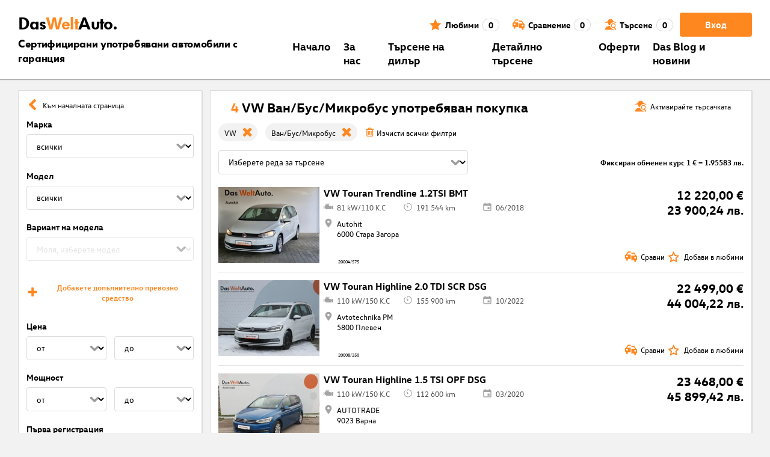

--- FILE ---
content_type: application/javascript; charset=UTF-8
request_url: https://www.dasweltauto.bg/chunk-W5VORZT6.js
body_size: 202
content:
import{E as f,d as m}from"./chunk-Y7DGNJ67.js";import{Bb as a,Ha as o,Pa as d,ka as i,rb as p,ta as s}from"./chunk-CQO2PJZ2.js";var C=(()=>{class n{constructor(){this.renderer=i(p),this.document=i(m),this.platformId=i(d),this.scriptSrc=o(void 0),this.forceReload=o(void 0)}ngOnChanges(){let r=this.scriptSrc();if(f(this.platformId)&&r){let t=btoa(r),c=this.forceReload();if(!this.document.getElementById(t)&&!c){let e=this.renderer.createElement("script");e.id=t,e.defer=!0,e.src=r,this.renderer.appendChild(this.document.head,e)}else if(c){this.document.getElementById(t)&&this.document.getElementById(t).remove();let e=this.renderer.createElement("script");e.id=t,e.defer=!0,e.src=r,this.renderer.appendChild(this.document.head,e)}}}static{this.\u0275fac=function(t){return new(t||n)}}static{this.\u0275cmp=a({type:n,selectors:[["dwa-script-injector"]],inputs:{scriptSrc:[1,"scriptSrc"],forceReload:[1,"forceReload"]},features:[s],decls:0,vars:0,template:function(t,c){},encapsulation:2})}}return n})();export{C as a};
/**i18n:eb2b6b49604bae1123bf9e7e71cca90ffbc8125a35aff20e8959c1addcd163f9*/


--- FILE ---
content_type: application/javascript; charset=UTF-8
request_url: https://www.dasweltauto.bg/chunk-CDOXJF2P.js
body_size: 15621
content:
import{a as ti,b as Me}from"./chunk-G6TX6RFI.js";import{a as At,b as Dt,c as Nt}from"./chunk-V5CZHRRP.js";import{a as Jt}from"./chunk-NMDYEDKH.js";import{a as li,b as ci}from"./chunk-3WOLDZ7Y.js";import{a as kt}from"./chunk-T3GDBWNN.js";import{a as Oe}from"./chunk-KFSHH65B.js";import{a as Kt,c as Yt}from"./chunk-KLPJLD5V.js";import{a as ei}from"./chunk-K7EB5ALZ.js";import{a as Qt}from"./chunk-GBGNOMIM.js";import{a as bi}from"./chunk-JK5TYP3C.js";import{b as ii,c as ni,d as ai,e as oi}from"./chunk-R223WCYR.js";import{b as ri,c as si}from"./chunk-TCWMCORL.js";import{c as C}from"./chunk-MM5ET6BQ.js";import{d as wt,i as Pt,j as Ft}from"./chunk-BGGY3NYU.js";import{G as It,J as St,Z as Ot}from"./chunk-XO6M6OUG.js";import{a as vt}from"./chunk-7ZUJ5ZAT.js";import{a as zt,b as xt,m as Ce}from"./chunk-7FEMI3QY.js";import{a as R,e as Lt}from"./chunk-YZKPWVYF.js";import{C as jt,E as U,c as Z,d as I,f as X,g as Rt,k as E,m as $t,n as Gt,o as Vt,p as q,q as Ht,r as Bt,s as Zt,t as Xt,u as qt,v as Ut,w as Wt,y as fe}from"./chunk-L3DXPWJZ.js";import{b as me}from"./chunk-2X5OFKVG.js";import{a as bt,d as Tt}from"./chunk-PENHPHF2.js";import{E as ie,p as Mt,w as Et,x as B,z as yt}from"./chunk-Y7DGNJ67.js";import{$c as z,Bb as T,Cb as lt,D as G,Da as J,Db as ve,Ea as H,Ga as ot,Gb as m,Gc as _t,Ha as S,Hc as pt,Ia as Te,Ic as N,Jc as t,K as V,Ka as rt,Kc as L,Lc as he,Pa as ee,Tb as te,Tc as ht,Ub as c,Uc as Ie,Vc as ut,Wc as mt,Y as it,Z as ce,_ as y,_b as M,_c as v,ac as O,ad as Se,bc as A,c as tt,cc as r,dc as s,ec as _,ed as ue,f as $,fa as nt,g as b,ha as at,hc as de,hd as Ct,ic as F,id as ft,ka as g,mb as o,oc as ge,pc as _e,qc as f,s as k,t as Y,ta as be,tc as ct,u as Q,ua as w,uc as D,va as P,vb as st,vc as h,wc as dt,xc as gt,yc as pe}from"./chunk-CQO2PJZ2.js";import{a as se,b as le,f as yi}from"./chunk-U4FHIXTI.js";var Ei=yi(bi());var Ti=(n,l)=>l.label;function vi(n,l){if(n&1&&(t(0,`
  `),r(1,"label",0),t(2,`
    `),_(3,"input",1),t(4,`
    `),_(5,"span",2),t(6,`
    `),r(7,"span",3),t(8),s(),t(9,`
  `),s(),t(10,`
`)),n&2){let e=l.$implicit,i=h();o(3),c("formControl",i.passedFormControl())("name",e.groupName)("value",e.data),o(5),L(e.label);}}var gi=(()=>{class n{constructor(){this.passedFormControl=S(void 0),this.passedData=S(void 0);}static{this.ɵfac=function(i){return new(i||n)();};}static{this.ɵcmp=T({type:n,selectors:[["dwa-radio-button-group"]],inputs:{passedFormControl:[1,"passedFormControl"],passedData:[1,"passedData"]},decls:2,vars:0,consts:[[1,"cursor-action","container","rb-label"],["type","radio",3,"formControl","name","value"],[1,"checkmark"],[1,"label"]],template:function(i,a){i&1&&O(0,vi,11,4,null,null,Ti),i&2&&A(a.passedData());},dependencies:[U,Z,Vt,X,q],styles:['.container[_ngcontent-%COMP%]{display:block;position:relative;cursor:pointer;padding-left:32px;min-height:24px}.container[_ngcontent-%COMP%]:not(:last-child){margin-bottom:.5em}.container[_ngcontent-%COMP%]:hover   input[_ngcontent-%COMP%]:not([disabled]) ~ .label[_ngcontent-%COMP%]{color:var(--dwa-primary)}.container[_ngcontent-%COMP%]:hover   input[_ngcontent-%COMP%]:not([disabled]) ~ .checkmark[_ngcontent-%COMP%]{border:1px solid var(--dwa-primary)}.container[_ngcontent-%COMP%]:hover   input[_ngcontent-%COMP%]:disabled ~ .checkmark[_ngcontent-%COMP%]{border:1px solid var(--dwa-disabled)}input[_ngcontent-%COMP%]{position:absolute;opacity:0;cursor:pointer}input[_ngcontent-%COMP%]:checked:not([disabled]) ~ .checkmark[_ngcontent-%COMP%]{background-color:var(--dwa-primary)}input[_ngcontent-%COMP%]:checked:disabled ~ .checkmark[_ngcontent-%COMP%]{background-color:var(--dwa-disabled)}input[_ngcontent-%COMP%]:checked ~ .checkmark[_ngcontent-%COMP%]:after{display:block}.checkmark[_ngcontent-%COMP%]{position:absolute;top:0;left:0;border:1px solid var(--dwa-border);border-radius:50%;width:24px;height:24px}.checkmark[_ngcontent-%COMP%]:after{display:none;position:absolute;top:7px;left:7px;border-radius:50%;background:var(--dwa-on-primary);width:8px;height:8px;content:""}input.ng-invalid.ng-touched[_ngcontent-%COMP%] ~ span[_ngcontent-%COMP%]{border-color:var(--dwa-error)}']});}}return n;})();var Ii=["*"],ae=class{_ngZone;_pending=[];_listeners=[];_targetStream=new b(void 0);_clearListeners(){for(let l of this._listeners)l.remove();this._listeners=[];}constructor(l){this._ngZone=l;}getLazyEmitter(l){return this._targetStream.pipe(ce(e=>{let i=new tt(a=>{if(!e){this._pending.push({observable:i,observer:a});return;}let d=e.addListener(l,p=>{this._ngZone.run(()=>a.next(p));});if(!d){a.complete();return;}return this._listeners.push(d),()=>d.remove();});return i;}));}setTarget(l){let e=this._targetStream.value;l!==e&&(e&&(this._clearListeners(),this._pending=[]),this._targetStream.next(l),this._pending.forEach(i=>i.observable.subscribe(i.observer)),this._pending=[]);}destroy(){this._clearListeners(),this._pending=[],this._targetStream.complete();}},ne={center:{lat:37.421995,lng:-122.084092},zoom:17,mapTypeId:"roadmap"},_i="500px",pi="500px",Ee=(()=>{class n{_elementRef=g(Te);_ngZone=g(H);_eventManager=new ae(g(H));_mapEl;_existingAuthFailureCallback;googleMap;_isBrowser;height=_i;width=pi;mapId;mapTypeId;set center(e){this._center=e;}_center;set zoom(e){this._zoom=e;}_zoom;set options(e){this._options=e||ne;}_options=ne;mapInitialized=new J();authFailure=new J();boundsChanged=this._eventManager.getLazyEmitter("bounds_changed");centerChanged=this._eventManager.getLazyEmitter("center_changed");mapClick=this._eventManager.getLazyEmitter("click");mapDblclick=this._eventManager.getLazyEmitter("dblclick");mapDrag=this._eventManager.getLazyEmitter("drag");mapDragend=this._eventManager.getLazyEmitter("dragend");mapDragstart=this._eventManager.getLazyEmitter("dragstart");headingChanged=this._eventManager.getLazyEmitter("heading_changed");idle=this._eventManager.getLazyEmitter("idle");maptypeidChanged=this._eventManager.getLazyEmitter("maptypeid_changed");mapMousemove=this._eventManager.getLazyEmitter("mousemove");mapMouseout=this._eventManager.getLazyEmitter("mouseout");mapMouseover=this._eventManager.getLazyEmitter("mouseover");projectionChanged=this._eventManager.getLazyEmitter("projection_changed");mapRightclick=this._eventManager.getLazyEmitter("rightclick");tilesloaded=this._eventManager.getLazyEmitter("tilesloaded");tiltChanged=this._eventManager.getLazyEmitter("tilt_changed");zoomChanged=this._eventManager.getLazyEmitter("zoom_changed");constructor(){let e=g(ee);if(this._isBrowser=ie(e),this._isBrowser){let i=window;i.google,this._existingAuthFailureCallback=i.gm_authFailure,i.gm_authFailure=()=>{this._existingAuthFailureCallback&&this._existingAuthFailureCallback(),this.authFailure.emit();};}}ngOnChanges(e){(e.height||e.width)&&this._setSize();let i=this.googleMap;i&&(e.options&&i.setOptions(this._combineOptions()),e.center&&this._center&&i.setCenter(this._center),e.zoom&&this._zoom!=null&&i.setZoom(this._zoom),e.mapTypeId&&this.mapTypeId&&i.setMapTypeId(this.mapTypeId));}ngOnInit(){this._isBrowser&&(this._mapEl=this._elementRef.nativeElement.querySelector(".map-container"),this._setSize(),google.maps.Map?this._initialize(google.maps.Map):this._ngZone.runOutsideAngular(()=>{google.maps.importLibrary("maps").then(e=>this._initialize(e.Map));}));}_initialize(e){this._ngZone.runOutsideAngular(()=>{this.googleMap=new e(this._mapEl,this._combineOptions()),this._eventManager.setTarget(this.googleMap),this.mapInitialized.emit(this.googleMap);});}ngOnDestroy(){if(this.mapInitialized.complete(),this._eventManager.destroy(),this._isBrowser){let e=window;e.gm_authFailure=this._existingAuthFailureCallback;}}fitBounds(e,i){this._assertInitialized(),this.googleMap.fitBounds(e,i);}panBy(e,i){this._assertInitialized(),this.googleMap.panBy(e,i);}panTo(e){this._assertInitialized(),this.googleMap.panTo(e);}panToBounds(e,i){this._assertInitialized(),this.googleMap.panToBounds(e,i);}getBounds(){return this._assertInitialized(),this.googleMap.getBounds()||null;}getCenter(){return this._assertInitialized(),this.googleMap.getCenter();}getClickableIcons(){return this._assertInitialized(),this.googleMap.getClickableIcons();}getHeading(){return this._assertInitialized(),this.googleMap.getHeading();}getMapTypeId(){return this._assertInitialized(),this.googleMap.getMapTypeId();}getProjection(){return this._assertInitialized(),this.googleMap.getProjection()||null;}getStreetView(){return this._assertInitialized(),this.googleMap.getStreetView();}getTilt(){return this._assertInitialized(),this.googleMap.getTilt();}getZoom(){return this._assertInitialized(),this.googleMap.getZoom();}get controls(){return this._assertInitialized(),this.googleMap.controls;}get data(){return this._assertInitialized(),this.googleMap.data;}get mapTypes(){return this._assertInitialized(),this.googleMap.mapTypes;}get overlayMapTypes(){return this._assertInitialized(),this.googleMap.overlayMapTypes;}_resolveMap(){return this.googleMap?Promise.resolve(this.googleMap):this.mapInitialized.pipe(V(1)).toPromise();}_setSize(){if(this._mapEl){let e=this._mapEl.style;e.height=this.height===null?"":hi(this.height)||_i,e.width=this.width===null?"":hi(this.width)||pi;}}_combineOptions(){let e=this._options||{};return le(se({},e),{center:this._center||e.center||ne.center,zoom:this._zoom??e.zoom??ne.zoom,mapTypeId:this.mapTypeId||e.mapTypeId||ne.mapTypeId,mapId:this.mapId||e.mapId});}_assertInitialized(){this.googleMap;}static ɵfac=function(i){return new(i||n)();};static ɵcmp=T({type:n,selectors:[["google-map"]],inputs:{height:"height",width:"width",mapId:"mapId",mapTypeId:"mapTypeId",center:"center",zoom:"zoom",options:"options"},outputs:{mapInitialized:"mapInitialized",authFailure:"authFailure",boundsChanged:"boundsChanged",centerChanged:"centerChanged",mapClick:"mapClick",mapDblclick:"mapDblclick",mapDrag:"mapDrag",mapDragend:"mapDragend",mapDragstart:"mapDragstart",headingChanged:"headingChanged",idle:"idle",maptypeidChanged:"maptypeidChanged",mapMousemove:"mapMousemove",mapMouseout:"mapMouseout",mapMouseover:"mapMouseover",projectionChanged:"projectionChanged",mapRightclick:"mapRightclick",tilesloaded:"tilesloaded",tiltChanged:"tiltChanged",zoomChanged:"zoomChanged"},exportAs:["googleMap"],features:[be],ngContentSelectors:Ii,decls:2,vars:0,consts:[[1,"map-container"]],template:function(i,a){i&1&&(dt(),_(0,"div",0),gt(1));},encapsulation:2,changeDetection:0});}return n;})(),Si=/([A-Za-z%]+)$/;function hi(n){return n==null?"":Si.test(n)?n:`${n}px`;}var oe=(()=>{class n{_googleMap=g(Ee);_elementRef=g(Te);_ngZone=g(H);_eventManager=new ae(g(H));_options=new b({});_position=new b(void 0);_destroy=new $();infoWindow;set options(e){this._options.next(e||{});}set position(e){this._position.next(e);}closeclick=this._eventManager.getLazyEmitter("closeclick");contentChanged=this._eventManager.getLazyEmitter("content_changed");domready=this._eventManager.getLazyEmitter("domready");positionChanged=this._eventManager.getLazyEmitter("position_changed");zindexChanged=this._eventManager.getLazyEmitter("zindex_changed");infoWindowInitialized=new J();constructor(){}ngOnInit(){this._googleMap._isBrowser&&this._combineOptions().pipe(V(1)).subscribe(e=>{google.maps.InfoWindow?this._initialize(google.maps.InfoWindow,e):this._ngZone.runOutsideAngular(()=>{google.maps.importLibrary("maps").then(i=>{this._initialize(i.InfoWindow,e);});});});}_initialize(e,i){this._ngZone.runOutsideAngular(()=>{this.infoWindow=new e(i),this._eventManager.setTarget(this.infoWindow),this.infoWindowInitialized.emit(this.infoWindow),this._watchForOptionsChanges(),this._watchForPositionChanges();});}ngOnDestroy(){this._eventManager.destroy(),this._destroy.next(),this._destroy.complete(),this.infoWindow&&this.close();}close(){this._assertInitialized(),this.infoWindow.close();}getContent(){return this._assertInitialized(),this.infoWindow.getContent()||null;}getPosition(){return this._assertInitialized(),this.infoWindow.getPosition()||null;}getZIndex(){return this._assertInitialized(),this.infoWindow.getZIndex();}openAdvancedMarkerElement(e,i){this.open({getAnchor:()=>e},void 0,i);}open(e,i,a){this._assertInitialized();let d=e?e.getAnchor():void 0;(this.infoWindow.get("anchor")!==d||!d)&&(this._elementRef.nativeElement.style.display=a?"none":"",a&&this.infoWindow.setContent(a),this.infoWindow.open({map:this._googleMap.googleMap,anchor:d,shouldFocus:i}));}_combineOptions(){return Y([this._options,this._position]).pipe(k(([e,i])=>le(se({},e),{position:i||e.position,content:this._elementRef.nativeElement})));}_watchForOptionsChanges(){this._options.pipe(y(this._destroy)).subscribe(e=>{this._assertInitialized(),this.infoWindow.setOptions(e);});}_watchForPositionChanges(){this._position.pipe(y(this._destroy)).subscribe(e=>{e&&(this._assertInitialized(),this.infoWindow.setPosition(e));});}_assertInitialized(){}static ɵfac=function(i){return new(i||n)();};static ɵdir=ve({type:n,selectors:[["map-info-window"]],hostAttrs:[2,"display","none"],inputs:{options:"options",position:"position"},outputs:{closeclick:"closeclick",contentChanged:"contentChanged",domready:"domready",positionChanged:"positionChanged",zindexChanged:"zindexChanged",infoWindowInitialized:"infoWindowInitialized"},exportAs:["mapInfoWindow"]});}return n;})();var Oi=new at("MAP_MARKER"),Ai={position:{lat:37.421995,lng:-122.084092}},ui=(()=>{class n{_googleMap=g(Ee);_ngZone=g(H);_eventManager=new ae(g(H));set title(e){this._title=e;}_title;set position(e){this._position=e;}_position;set label(e){this._label=e;}_label;set clickable(e){this._clickable=e;}_clickable;set options(e){this._options=e;}_options;set icon(e){this._icon=e;}_icon;set visible(e){this._visible=e;}_visible;animationChanged=this._eventManager.getLazyEmitter("animation_changed");mapClick=this._eventManager.getLazyEmitter("click");clickableChanged=this._eventManager.getLazyEmitter("clickable_changed");cursorChanged=this._eventManager.getLazyEmitter("cursor_changed");mapDblclick=this._eventManager.getLazyEmitter("dblclick");mapDrag=this._eventManager.getLazyEmitter("drag");mapDragend=this._eventManager.getLazyEmitter("dragend");draggableChanged=this._eventManager.getLazyEmitter("draggable_changed");mapDragstart=this._eventManager.getLazyEmitter("dragstart");flatChanged=this._eventManager.getLazyEmitter("flat_changed");iconChanged=this._eventManager.getLazyEmitter("icon_changed");mapMousedown=this._eventManager.getLazyEmitter("mousedown");mapMouseout=this._eventManager.getLazyEmitter("mouseout");mapMouseover=this._eventManager.getLazyEmitter("mouseover");mapMouseup=this._eventManager.getLazyEmitter("mouseup");positionChanged=this._eventManager.getLazyEmitter("position_changed");mapRightclick=this._eventManager.getLazyEmitter("rightclick");shapeChanged=this._eventManager.getLazyEmitter("shape_changed");titleChanged=this._eventManager.getLazyEmitter("title_changed");visibleChanged=this._eventManager.getLazyEmitter("visible_changed");zindexChanged=this._eventManager.getLazyEmitter("zindex_changed");markerInitialized=new J();marker;constructor(){}ngOnInit(){this._googleMap._isBrowser&&(google.maps.Marker&&this._googleMap.googleMap?this._initialize(this._googleMap.googleMap,google.maps.Marker):this._ngZone.runOutsideAngular(()=>{Promise.all([this._googleMap._resolveMap(),google.maps.importLibrary("marker")]).then(([e,i])=>{this._initialize(e,i.Marker);});}));}_initialize(e,i){this._ngZone.runOutsideAngular(()=>{this.marker=new i(this._combineOptions()),this._assertInitialized(),this.marker.setMap(e),this._eventManager.setTarget(this.marker),this.markerInitialized.next(this.marker);});}ngOnChanges(e){let{marker:i,_title:a,_position:d,_label:p,_clickable:x,_icon:j,_visible:K}=this;i&&(e.options&&i.setOptions(this._combineOptions()),e.title&&a!==void 0&&i.setTitle(a),e.position&&d&&i.setPosition(d),e.label&&p!==void 0&&i.setLabel(p),e.clickable&&x!==void 0&&i.setClickable(x),e.icon&&j&&i.setIcon(j),e.visible&&K!==void 0&&i.setVisible(K));}ngOnDestroy(){this.markerInitialized.complete(),this._eventManager.destroy(),this.marker?.setMap(null);}getAnimation(){return this._assertInitialized(),this.marker.getAnimation()||null;}getClickable(){return this._assertInitialized(),this.marker.getClickable();}getCursor(){return this._assertInitialized(),this.marker.getCursor()||null;}getDraggable(){return this._assertInitialized(),!!this.marker.getDraggable();}getIcon(){return this._assertInitialized(),this.marker.getIcon()||null;}getLabel(){return this._assertInitialized(),this.marker.getLabel()||null;}getOpacity(){return this._assertInitialized(),this.marker.getOpacity()||null;}getPosition(){return this._assertInitialized(),this.marker.getPosition()||null;}getShape(){return this._assertInitialized(),this.marker.getShape()||null;}getTitle(){return this._assertInitialized(),this.marker.getTitle()||null;}getVisible(){return this._assertInitialized(),this.marker.getVisible();}getZIndex(){return this._assertInitialized(),this.marker.getZIndex()||null;}getAnchor(){return this._assertInitialized(),this.marker;}_resolveMarker(){return this.marker?Promise.resolve(this.marker):this.markerInitialized.pipe(V(1)).toPromise();}_combineOptions(){let e=this._options||Ai;return le(se({},e),{title:this._title||e.title,position:this._position||e.position,label:this._label||e.label,clickable:this._clickable??e.clickable,map:this._googleMap.googleMap,icon:this._icon||e.icon,visible:this._visible??e.visible});}_assertInitialized(){}static ɵfac=function(i){return new(i||n)();};static ɵdir=ve({type:n,selectors:[["map-marker"]],inputs:{title:"title",position:"position",label:"label",clickable:"clickable",options:"options",icon:"icon",visible:"visible"},outputs:{animationChanged:"animationChanged",mapClick:"mapClick",clickableChanged:"clickableChanged",cursorChanged:"cursorChanged",mapDblclick:"mapDblclick",mapDrag:"mapDrag",mapDragend:"mapDragend",draggableChanged:"draggableChanged",mapDragstart:"mapDragstart",flatChanged:"flatChanged",iconChanged:"iconChanged",mapMousedown:"mapMousedown",mapMouseout:"mapMouseout",mapMouseover:"mapMouseover",mapMouseup:"mapMouseup",positionChanged:"positionChanged",mapRightclick:"mapRightclick",shapeChanged:"shapeChanged",titleChanged:"titleChanged",visibleChanged:"visibleChanged",zindexChanged:"zindexChanged",markerInitialized:"markerInitialized"},exportAs:["mapMarker"],features:[ht([{provide:Oi,useExisting:n}]),be]});}return n;})();var mi=(()=>{class n{static ɵfac=function(i){return new(i||n)();};static ɵmod=lt({type:n});static ɵinj=nt({});}return n;})();function zi(n,l){n&1&&(t(0,`
    `),r(1,"dwa-svg-icon",2),t(2,`
    `),s(),t(3,`
  `)),n&2&&(o(),c("svgClass","icon-wa-partner")("svgId","wa-icon-weltauto-partner"));}function Li(n,l){if(n&1&&(t(0,`
  `),r(1,"div",0),t(2,`
    `),r(3,"span",1),t(4),s(),_(5,"br"),t(6,`
    `),r(7,"span"),t(8),s(),_(9,"br"),t(10,`
    `),r(11,"span"),t(12),s(),t(13,`
    `),r(14,"span"),t(15),s(),t(16,`
  `),s(),t(17,`
  `),m(18,zi,4,2)),n&2){let e=h();o(3),te("title",e.dealer().name),o(),L(e.dealer().name),o(3),te("title",e.dealer().street),o(),L(e.dealer().street),o(3),te("title",e.dealer().zip),o(),L(e.dealer().zip),o(2),te("title",e.dealer().city),o(),L(e.dealer().city),o(3),M(e.dealer().dasweltauto?18:-1);}}var ye=(()=>{class n{constructor(){this.dealer=S(void 0);}static{this.ɵfac=function(i){return new(i||n)();};}static{this.ɵcmp=T({type:n,selectors:[["dwa-dealer-basic-info"]],inputs:{dealer:[1,"dealer"]},decls:1,vars:1,consts:[[1,"dealer-info"],[1,"dealer-name"],[1,"dwa-partner",3,"svgClass","svgId"]],template:function(i,a){i&1&&m(0,Li,19,9),i&2&&M(a.dealer()?0:-1);},dependencies:[me],styles:["[_nghost-%COMP%]{display:flex;justify-content:space-between;padding:1em 0}.dealer-info[_ngcontent-%COMP%]{display:inline-block;overflow:hidden;text-overflow:ellipsis;font-size:16px}.dealer-name[_ngcontent-%COMP%]{color:var(--dwa-surface-secondary);font-family:Head,sans-serif;font-weight:700}.dwa-partner[_ngcontent-%COMP%]{flex:0 1 75px;align-items:center;padding-left:1em}"],changeDetection:0});}}return n;})();var xi=()=>({icon:"/assets/icons/maps/icon_dwa.png"}),ki=()=>({icon:"/assets/icons/maps/icon_gw.png"}),wi=(n,l)=>({lat:n,lng:l}),Pi=(n,l)=>l.bnr;function Fi(n,l){if(n&1){let e=F();t(0,`
      `),r(1,"map-marker",9,0),D("mapClick",function(){let a=w(e).$implicit,d=N(2),p=h(2);return P(p.openInfo(d,a));}),t(3,`
      `),s(),t(4,`
    `);}if(n&2){let e=l.$implicit;o(),c("options",e.dasweltauto?Ie(3,xi):Ie(4,ki))("position",mt(5,wi,e.latitude,e.longitude))("title",e.name);}}function Ni(n,l){if(n&1&&(t(0,`
  `),r(1,"google-map",7),t(2,`
    `),O(3,Fi,5,8,null,null,Pi),v(5,"async"),r(6,"map-info-window"),t(7,`
      `),_(8,"dwa-dealer-basic-info",8),t(9,`
    `),s(),t(10,`
  `),s(),t(11,`
`)),n&2){let e=h();o(),c("center",e.center)("options",e.mapOptions)("zoom",e.zoom),o(2),A(z(5,4,e.dealers)),o(5),c("dealer",e.selectedDealer);}}var Ci=(()=>{class n{constructor(){this.dialogRef=g(Kt),this.googleMapsLoaderService=g(ti),this.changeDetectorRef=g(ft),this.dealerSearchService=g(Me),this.mapOptions={fullscreenControl:!1,streetViewControl:!1,mapTypeControlOptions:{mapTypeIds:[]},clickableIcons:!1,styles:[{featureType:"poi",elementType:"labels",stylers:[{visibility:"off"}]}]},this.googleMapsLoaded=new b(!1),this.center={lat:R.GEOCODE_FALLBACK_CITY.lat,lng:R.GEOCODE_FALLBACK_CITY.lng},this.dealers=new b([]),this.zoom=R.GOOGLE_MAPS_INITIAL_ZOOM,this.infoWindow=st(oe),this.unsubscribe=new $();}ngOnInit(){this.loadGoogleMapsScript(),this.getCurrentGeoLocationFromBrowser(),this.markDealersOnGoogleMaps();}ngOnDestroy(){this.unsubscribe.next();}close(){this.dialogRef.close();}select(){this.dialogRef.close(this.selectedDealer);}openInfo(e,i){this.selectedDealer=i,this.infoWindow().open(e),this.changeDetectorRef.detectChanges();}onLocationDistanceChanged(e){e&&(this.center={lat:e.latitude,lng:e.longitude});}loadGoogleMapsScript(){this.googleMapsLoaderService.load().pipe(y(this.unsubscribe)).subscribe(()=>{this.googleMapsLoaded.next(!0),this.changeDetectorRef.detectChanges();});}markDealersOnGoogleMaps(){this.dealerSearchService.getAllDealers().pipe(y(this.unsubscribe),G(e=>!!e&&e.length>0),k(e=>e.filter(i=>!isNaN(i.latitude)&&!isNaN(i.longitude)))).subscribe(e=>this.dealers.next(e));}getCurrentGeoLocationFromBrowser(){navigator.geolocation.getCurrentPosition(e=>this.center={lat:e.coords.latitude,lng:e.coords.longitude});}static{this.ɵfac=function(i){return new(i||n)();};}static{this.ɵcmp=T({type:n,selectors:[["dwa-dealer-search-dialog"]],viewQuery:function(i,a){i&1&&_t(a.infoWindow,oe,5),i&2&&pt();},decls:13,vars:5,consts:()=>{let e;e="\u0418\u0437\u0431\u0435\u0440\u0435\u0442\u0435 \u0434\u0438\u043B\u044A\u0440";let i;return i="\u041F\u0440\u0435\u043A\u0440\u0430\u0442\u044F\u0432\u0430\u043D\u0435",[["marker","mapMarker"],e,i,[3,"locationDistanceChanged","showDistanceSelection"],[1,"footer-buttons"],[1,"action",3,"click","disabled"],[3,"click"],["height","100%","width","100%",3,"center","options","zoom"],[3,"dealer"],[3,"mapClick","label","options","position","title"]];},template:function(i,a){i&1&&(r(0,"dwa-location-distance",3),D("locationDistanceChanged",function(p){return a.onLocationDistanceChanged(p);}),s(),t(1,`
`),m(2,Ni,12,6),v(3,"async"),r(4,"div",4),t(5,`
  `),r(6,"button",5),D("click",function(){return a.select();}),f(7,1),s(),t(8,`
  `),r(9,"button",6),D("click",function(){return a.close();}),f(10,2),s(),t(11,`
`),s(),t(12,`
`)),i&2&&(c("showDistanceSelection",!1),o(2),M(z(3,3,a.googleMapsLoaded)?2:-1),o(4),c("disabled",!a.selectedDealer));},dependencies:[oi,mi,Ee,oe,ui,ye,B],styles:["[_nghost-%COMP%]{display:block;position:relative;background-color:var(--dwa-surface-primary);width:100%;height:100%;color:var(--dwa-on-surface-primary)}.footer-buttons[_ngcontent-%COMP%]{position:absolute;bottom:0;left:1em;z-index:1}.footer-buttons[_ngcontent-%COMP%]   button[_ngcontent-%COMP%]{margin-bottom:1.5em}dwa-location-distance[_ngcontent-%COMP%]{display:block;position:absolute;top:1.5em;right:0;left:1em;z-index:1}google-map[_ngcontent-%COMP%]{display:block;width:100%;height:100%;color:var(--dwa-on-surface-primary)}"],changeDetection:0});}}return n;})();var Ri=(n,l)=>l.bnr;function $i(n,l){if(n&1&&(t(0,`
        `),r(1,"mat-option",7),t(2,`
          `),_(3,"dwa-dealer-basic-info",8),t(4,`
        `),s(),t(5,`
      `)),n&2){let e=l.$implicit;o(),c("id",e)("value",e.name),o(2),c("dealer",e);}}function Gi(n,l){if(n&1){let e=F();t(0,`
      `),r(1,"div",9),t(2,`
        `),_(3,"dwa-svg-icon",10),t(4,`
        `),r(5,"button",11),D("click",function(){w(e);let a=h(2);return P(a.openDialog());}),f(6,2),s(),t(7,`
      `),s(),t(8,`
    `);}}function Vi(n,l){if(n&1){let e=F();t(0,`
  `),r(1,"div"),t(2,`
    `),r(3,"label",4),f(4,1),s(),t(5,`
    `),_(6,"input",5),t(7,`
    `),r(8,"mat-autocomplete",6,0),D("optionSelected",function(a){w(e);let d=h();return P(d.selectionChanged(a.option.id));}),t(10,`
      `),O(11,$i,6,3,null,null,Ri),v(13,"async"),s(),t(14,`
    `),m(15,Gi,9,0),s(),t(16,`
`);}if(n&2){let e=N(9),i=h();o(6),c("formControl",i.dealerSearchInput)("matAutocomplete",e),o(5),A(z(13,3,i.filteredDealers)),o(4),M(i.functionalCookieAccepted()?15:-1);}}function Hi(n,l){if(n&1){let e=F();t(0,`
  `),r(1,"div",12),t(2,`
    `),r(3,"div",13),t(4,`
      `),r(5,"label",4),f(6,3),s(),t(7,`
      `),r(8,"button",14),D("click",function(){w(e);let a=h();return P(a.resetSelection());}),t(9,`
        `),r(10,"dwa-svg-icon",15),t(11," "),s(),t(12,`
      `),s(),t(13,`
    `),s(),t(14,`
    `),_(15,"dwa-dealer-basic-info",8),v(16,"async"),t(17,`
  `),s(),t(18,`
`);}if(n&2){let e=h();o(10),c("svgClass","icon")("svgId","wa-icon-close"),o(5),c("dealer",z(16,3,e.selectedDealer));}}var fi=(()=>{class n{constructor(){this.dealerSearchService=g(Me),this.userTrackingService=g(Ce),this.dialog=g(Yt),this.functionalCookieAccepted=si(g(xt).getFunctionalCookieEnabledCookieEnabled()),this.filteredDealers=new b([]),this.selectedDealer=new b(void 0),this.dealerChange=ot(),this.passedFormControl=S(void 0),this.modalConfig={autoFocus:!1,width:"100vw",height:"100vh",maxWidth:"100vw",panelClass:"dealer-search-modal",data:{}},this.unsubscribe=new $();}ngOnInit(){let e=this.passedFormControl();this.dealerSearchInput=e||new E("",[]),this.dealerSearchInput.valueChanges.pipe(y(this.unsubscribe),it(""),Q(i=>this.dealerSearchService.getAllDealers().pipe(k(a=>a.filter(d=>this.filterByDisplayedFields(d,i)))))).subscribe(i=>this.filteredDealers.next(i)),this.selectedDealer.pipe(y(this.unsubscribe)).subscribe(i=>this.dealerChange.emit(i));}ngOnDestroy(){this.unsubscribe.next();}selectionChanged(e){e&&(this.selectedDealer.next(e),this.dealerSearchInput.patchValue(e.bnr),this.userTrackingService.trackSelectedDealerForFleetVehicles(e));}openDialog(){this.dialog.open(Ci,this.modalConfig).afterClosed().subscribe(i=>this.selectionChanged(i));}resetSelection(){this.selectedDealer.next(void 0),this.dealerSearchInput.patchValue("");}filterByDisplayedFields(e,i){let a=i.toLowerCase();return e.name&&e.name.toLowerCase().includes(a)||e.city&&e.city.toLowerCase().includes(a)||e.zip&&e.zip.toLowerCase().includes(a)||e.street&&e.street.toLowerCase().includes(a);}static{this.ɵfac=function(i){return new(i||n)();};}static{this.ɵcmp=T({type:n,selectors:[["dwa-dealer-search"]],inputs:{passedFormControl:[1,"passedFormControl"]},outputs:{dealerChange:"dealerChange"},decls:4,vars:3,consts:()=>{let e;e="\u0418\u043C\u0435 \u043D\u0430 \u0434\u0438\u043B\u044A\u0440\u0430, \u0433\u0440\u0430\u0434 \u0438\u043B\u0438 \u0443\u043B\u0438\u0446\u0430";let i;i="\u0418\u0437\u0431\u0435\u0440\u0435\u0442\u0435 \u0434\u0438\u043B\u044A\u0440";let a;a="\u0418\u0437\u0431\u0435\u0440\u0435\u0442\u0435 \u043D\u0430 \u043A\u0430\u0440\u0442\u0430\u0442\u0430";let d;d="\u0418\u0437\u0431\u0435\u0440\u0435\u0442\u0435 \u0434\u0440\u0443\u0433 \u0434\u0438\u043B\u044A\u0440";let p;return p="\u0418\u0437\u0431\u0440\u0430\u043D \u0434\u0438\u043B\u044A\u0440",[["auto","matAutocomplete"],i,a,p,["for","dealer-search-input"],["id","dealer-search-input","maxlength","50","placeholder",e,"type","text",3,"formControl","matAutocomplete"],["autoActiveFirstOption","",3,"optionSelected"],[3,"id","value"],[3,"dealer"],[1,"button-icon"],["svgClass","icon icon-orange","svgId","wa-icon-map"],[1,"link-button","dwa-orange",3,"click"],[1,"selected-dealer"],[1,"selected-header"],["title",d,1,"link-button","remove-selection-button",3,"click"],[3,"svgClass","svgId"]];},template:function(i,a){i&1&&(t(0,`
`),m(1,Vi,17,5),v(2,"async"),m(3,Hi,19,5)),i&2&&(o(),M(z(2,1,a.selectedDealer)?3:1));},dependencies:[U,Z,X,fe,q,ai,ii,It,ni,St,ye,me,B],styles:[".mat-option[_ngcontent-%COMP%]{padding:0 .5em;height:88px;line-height:20px;font-size:14px}input[_ngcontent-%COMP%]{width:100%}label[_ngcontent-%COMP%]{display:block;margin-bottom:.5em}.link-button[_ngcontent-%COMP%]{margin-left:.5em;font-size:14px;font-weight:700}.button-icon[_ngcontent-%COMP%]{display:inline-flex;justify-content:center;margin-top:.5em}.selected-header[_ngcontent-%COMP%]{display:flex;align-items:center;justify-content:space-between}.selected-dealer[_ngcontent-%COMP%]{box-shadow:var(--dwa-border) 0 0 4px 2px;padding:1em 1em 0}"]});}}return n;})();var Bi=(n,l)=>l.partNumber;function Zi(n,l){if(n&1&&(t(0,`
        `),r(1,"div",2),t(2,`
          `),r(3,"span",3),t(4),s(),t(5,`
        `),s(),t(6,`
      `)),n&2){let e=l.$implicit;o(),pe("title",e.name),o(3),L(e.name);}}function Xi(n,l){if(n&1&&(t(0,`
      `),t(1,`
      `),r(2,"label",1),f(3,0),s(),t(4,`
      `),O(5,Zi,7,2,null,null,Bi)),n&2){let e=h();o(5),A(e.accessories());}}var Mi=(()=>{class n{constructor(){this.accessories=S.required({transform:e=>e?e.filter(i=>i.selected):[]});}static{this.ɵfac=function(i){return new(i||n)();};}static{this.ɵcmp=T({type:n,selectors:[["dwa-accessories-simple-list"]],inputs:{accessories:[1,"accessories"]},decls:2,vars:1,consts:()=>{let e;return e="\u041E\u0442\u0431\u0435\u043B\u044F\u0437\u0430\u043D\u0438 \u0430\u043A\u0441\u0435\u0441\u043E\u0430\u0440\u0438 (\u043D\u0435\u043E\u0431\u0432\u044A\u0440\u0437\u0432\u0430\u0449\u0438)",[e,[1,"heading"],[1,"accessory-item",3,"title"],[1,"name"]];},template:function(i,a){if(i&1&&(t(0,`
    `),m(1,Xi,7,0)),i&2){let d;o(),M(((d=a.accessories())==null?null:d.length)>0?1:-1);}},styles:[".heading[_ngcontent-%COMP%]{display:block;margin:.5em 0 7px;font-weight:700;font-size:14px}.accessory-item[_ngcontent-%COMP%]{display:flex;justify-content:space-between;gap:10px}.name[_ngcontent-%COMP%]{white-space:nowrap;overflow:hidden;text-overflow:ellipsis}"]});}}return n;})();var qi=n=>({reserved:n}),Ae=(n,l)=>l.value;function Ui(n,l){n&1&&(t(0,`
  `),_(1,"div",25),t(2,`
`));}function Wi(n,l){if(n&1){let e=F();t(0,`
        `),r(1,"dwa-dealer-search",38),D("dealerChange",function(a){w(e);let d=h(2);return P(d.onDealerChange(a));}),s(),t(2,`
      `);}if(n&2){let e=h(2);o(),c("passedFormControl",e.dealerSelectionControl);}}function ji(n,l){n&1&&(t(0,`
          `),r(1,"div",40),f(2,8),s(),t(3,`
        `));}function Ki(n,l){if(n&1&&(t(0,`
            `),_(1,"dwa-checkbox",41),t(2,`
            `),_(3,"dwa-checkbox",42),t(4,`
          `)),n&2){let e=h(3);o(),c("passedFormControl",e.detailsRequestedControl),o(2),c("passedFormControl",e.testDriveRequestedControl);}}function Yi(n,l){if(n&1&&(t(0,`
            `),_(1,"dwa-checkbox",43),t(2,`
          `)),n&2){let e=h(3);o(),c("passedFormControl",e.financingOfferRequestedControl);}}function Qi(n,l){if(n&1&&(t(0,`
              `),_(1,"dwa-checkbox",46),t(2,`
            `)),n&2){let e=h(4);o(),c("passedFormControl",e.sendFinancingOfferControl);}}function Ji(n,l){if(n&1&&(t(0,`
            `),_(1,"dwa-checkbox",44),t(2,`
            `),_(3,"dwa-checkbox",45),t(4,`
            `),m(5,Qi,3,1)),n&2){let e=h(3);o(),c("passedFormControl",e.equipmentInformationRequestedControl),o(2),c("passedFormControl",e.wantExchangeControl),o(2),M(e.financeFinishedLoading&&e.overview.financeable&&e.enabledFeatures.onlineFinancingOffer?5:-1);}}function en(n,l){if(n&1&&(t(0,`
      `),r(1,"div",27),t(2,`
        `),m(3,ji,4,0),r(4,"div",39),t(5,`
          `),m(6,Ki,5,2)(7,Yi,3,1)(8,Ji,6,3),s(),t(9,`
      `),s(),t(10,`
    `)),n&2){let e=h(2);o(3),M(e.enabledFeatures.contactCustomerInterest?3:-1),o(),c("formGroup",e.contactIntentFormGroup),o(2),M(e.enabledFeatures.contactCustomerInterest?6:-1),o(),M(e.enabledFeatures.contactParseFinanceCalcResult&&e.financeFinishedLoading&&e.overview.financeable||!e.enabledFeatures.contactParseFinanceCalcResult?7:-1),o(),M(e.enabledFeatures.contactCustomerInterest?8:-1);}}function tn(n,l){n&1&&(t(0,`
        `),_(1,"dwa-accessories-simple-list",47),t(2,`
      `)),n&2&&(o(),c("accessories",l));}function nn(n,l){if(n&1&&(t(0,`
                `),r(1,"option",58),t(2),s(),t(3,`
              `)),n&2){let e=l.$implicit;o(),c("value",e.value),o(),he(`
                  `,e.label,`
                `);}}function an(n,l){if(n&1&&(t(0,`
      `),r(1,"div",48),t(2,`
        `),r(3,"div",27),t(4,`
          `),r(5,"label",49),f(6,9),s(),t(7,`
          `),_(8,"input",50),t(9,`
        `),s(),t(10,`
        `),r(11,"div",27),t(12,`
          `),r(13,"label",51),f(14,10),s(),t(15,`
          `),_(16,"input",52),t(17,`
        `),s(),t(18,`
        `),r(19,"div",27),t(20,`
          `),r(21,"label",53),f(22,11),s(),t(23,`
          `),r(24,"div"),t(25,`
            `),r(26,"select",54),t(27,`
              `),r(28,"option",55),f(29,12),s(),t(30,`
              `),O(31,nn,4,2,null,null,Ae),s(),t(33,`
          `),s(),t(34,`
        `),s(),t(35,`
        `),r(36,"div",27),t(37,`
          `),r(38,"label",56),f(39,13),s(),t(40,`
          `),_(41,"input",57),t(42,`
        `),s(),t(43,`
      `),s(),t(44,`
    `)),n&2){let e=h(2);o(),c("formGroup",e.exchangeFormGroup),o(27),c("ngValue",null),o(3),A(e.registrationDate);}}function on(n,l){if(n&1&&(t(0,`
      `),r(1,"div",27),t(2,`
        `),t(3,`
        `),r(4,"label"),f(5,14),s(),t(6,`
        `),_(7,"dwa-button-toggle",59),t(8,`
      `),s(),t(9,`
    `)),n&2){let e=h(2);o(7),c("buttonToggleForm",e.salutationControl)("items",e.salutations);}}function rn(n,l){if(n&1&&(t(0),v(1,"date")),n&2){let e=h().$implicit;he(`
                  `,Se(1,1,e.time,"shortTime"),`
                `);}}function sn(n,l){if(n&1&&(t(0,`
              `),r(1,"option",58),t(2,`
                `),m(3,rn,2,4),s(),t(4,`
            `)),n&2){let e=l.$implicit,i=h(3);o(),c("value",e.value),o(2),M(i.isBrowser?3:-1);}}function ln(n,l){if(n&1&&(t(0),v(1,"date")),n&2){let e=h().$implicit;he(`
                  `,Se(1,1,e.time,"shortTime"),`
                `);}}function cn(n,l){if(n&1&&(t(0,`
              `),r(1,"option",58),t(2,`
                `),m(3,ln,2,4),s(),t(4,`
            `)),n&2){let e=l.$implicit,i=h(3);o(),c("value",e.value),o(2),M(i.isBrowser?3:-1);}}function dn(n,l){if(n&1&&(t(0,`
      `),r(1,"div",27),t(2,`
        `),r(3,"label",60),f(4,15),s(),t(5,`
        `),r(6,"div",61),t(7,`
          `),r(8,"select",62),t(9,`
            `),r(10,"option",55),f(11,16),s(),t(12,`
            `),O(13,sn,5,2,null,null,Ae),s(),t(15,`
          `),r(16,"select",62),t(17,`
            `),r(18,"option",55),f(19,17),s(),t(20,`
            `),O(21,cn,5,2,null,null,Ae),s(),t(23,`
        `),s(),t(24,`
      `),s(),t(25,`
    `)),n&2){let e=h(2);o(8),c("formControl",e.availabilityFormGroupFrom),o(2),c("ngValue",null),o(3),A(e.availablityHoursFrom),o(3),c("formControl",e.availabilityFormGroupTo),o(2),c("ngValue",null),o(3),A(e.availablityHoursTo);}}function gn(n,l){n&1&&de(0);}function _n(n,l){if(n&1&&(t(0,`
      `),r(1,"div",63),t(2,`
        `),r(3,"span"),t(4),s(),t(5,`
      `),s(),t(6,`
    `)),n&2){let e=h(2);o(4),L(e.reservedMessage());}}function pn(n,l){if(n&1&&(t(0,`
  `),r(1,"form",26),t(2,`
    `),r(3,"h2"),f(4,3),s(),t(5,`
    `),r(6,"div",27),t(7,`
      `),m(8,Wi,3,1),v(9,"async"),s(),t(10,`
    `),m(11,en,11,5),r(12,"div",27),t(13,`
      `),m(14,tn,3,1),v(15,"async"),s(),t(16,`
    `),m(17,an,45,2),r(18,"div",27),t(19,`
      `),r(20,"label",28),f(21,4),s(),t(22,`
      `),_(23,"textarea",29),t(24,`
    `),s(),t(25,`
    `),m(26,on,10,2),r(27,"div",27),t(28,`
      `),r(29,"label",30),f(30,5),s(),t(31,`
      `),_(32,"input",31),t(33,`
    `),s(),t(34,`
    `),r(35,"div",27),t(36,`
      `),r(37,"label",32),f(38,6),s(),t(39,`
      `),_(40,"input",33),t(41,`
      `),_(42,"dwa-checkbox",34),t(43,`
    `),s(),t(44,`
    `),r(45,"div",27),t(46,`
      `),r(47,"label",35),f(48,7),s(),t(49,`
      `),_(50,"input",36),t(51,`
    `),s(),t(52,`
    `),m(53,dn,26,4)(54,gn,1,0,"ng-container",37),t(55,`
    `),m(56,_n,7,1),s(),t(57,`
`)),n&2){let e,i=h(),a=N(5),d=N(8);o(),pe("disabled",i.reserved()),c("formGroup",i.contactForm)("ngClass",ut(20,qi,i.reserved())),o(7),M(z(9,16,i.showDealerSearch)&&!i.enabledFeatures.disableContactDealerSelectionForFleetVehicles?8:-1),o(3),M(i.enabledFeatures.contactCustomerInterest||i.enabledFeatures.contactParseFinanceCalcResult?11:-1),o(3),M((e=z(15,18,i.accessories$))?14:-1,e),o(3),M(i.wantExchangeControl.value?17:-1),o(6),c("formControl",i.messageControl),o(3),M(i.enabledFeatures.contactSalutation?26:-1),o(6),c("formControl",i.nameControl),o(8),c("formControl",i.emailControl),o(2),c("passedFormControl",i.emailCopyControl),o(8),c("formControl",i.phoneControl),o(3),M(i.enabledFeatures.contactWantsAvailableFromTo?53:-1),o(),c("ngTemplateOutlet",i.IS_PORTUGAL?d:a),o(2),M(i.reserved()?56:-1);}}function hn(n,l){n&1&&(r(0,"div"),f(1,20),s());}function un(n,l){n&1&&(t(0,`
  `),r(1,"h2",64),f(2,18),s(),t(3,`
  `),_(4,"br"),t(5,`
  `),r(6,"div"),ge(7,19),_(8,"a",65),_e(),s(),t(9,`
  `),_(10,"br")(11,"br"),t(12,`
  `),m(13,hn,2,0,"div",66),t(14,`
`)),n&2&&(o(13),c("isApp","dwa"));}function mn(n,l){n&1&&de(0);}function Cn(n,l){if(n&1&&(t(0,`
  `),m(1,mn,1,0,"ng-container",37),t(2,`
  `),r(3,"div",67),ge(4,21),_(5,"a",68),_e(),s(),t(6,`
`)),n&2){h();let e=N(11);o(),c("ngTemplateOutlet",e);}}function fn(n,l){n&1&&de(0);}function Mn(n,l){if(n&1&&(t(0,`
  `),t(1,`
  `),r(2,"div",67),ge(3,22),_(4,"a",69)(5,"a",70)(6,"br")(7,"br"),_e(),s(),t(8,`
  `),r(9,"div",71),t(10,`
    `),r(11,"label",72),f(12,23),s(),t(13,`
    `),r(14,"dwa-radio-button-group",73),t(15,`
    `),s(),t(16,`
  `),s(),t(17,`
  `),m(18,fn,1,0,"ng-container",37),t(19,`
`)),n&2){let e=h(),i=N(11);o(14),c("passedData",e.wantLeadsValues)("passedFormControl",e.wantLeadsControl),o(4),c("ngTemplateOutlet",i);}}function En(n,l){if(n&1){let e=F();t(0,`
  `),r(1,"button",74),v(2,"async"),D("click",function(){w(e);let a=h();return P(a.sendRequest());}),f(3,24),s(),t(4,`
`);}if(n&2){let e=h();o(),c("disabled",z(2,1,e.loading));}}function yn(){let n=new Array();for(let l=0;l<24;l++)for(let e=0;e<=30;e+=30){let i=new Date();i.setHours(l),i.setMinutes(e);let a=l*100+e;n.push({time:i,value:a});}return n;}function bn(n,l){let e=[];for(let i=l;i>=n;i--)e.push(i);return e;}function Tn(){let n=new Date().getFullYear();return bn(1995,n).map(l=>({label:l+"",value:l}));}var vn=[{label:"\u0413-\u0436\u0430",value:C.F},{label:"\u0413-\u043D",value:C.M},{label:"\u0414\u0440\u0443\u0433\u043E",value:C.D}],In={"\u0413-\u043D":C.M,"\u0413-\u0436\u0430":C.F,Gospodin:C.M,Gospođa:C.F,Drugo:C.D,Pan:C.M,Paní:C.F,Rozdíl:C.D,Herr:C.M,Frau:C.F,Divers:C.D,"Mr.":C.M,"Mrs.":C.F,"Mx.":C.D,Úr:C.M,Úrhölgy:C.F,Sr:C.M,Sra:C.F,Diversos:C.D,"Dl.":C.M,"Dna.":C.F,Pán:C.M,Pani:C.F,Gospod:C.M,Gospa:C.F,Пан:C.M,Пані:C.F},mo=(()=>{class n{constructor(){this.platformId=g(ee),this.localeId=g(Ct),this.formBuilder=g(jt),this.vehicleDetailService=g(Pt),this.httpClient=g(Tt),this.cookieService=g(zt),this.uiNotificationService=g(Ot),this.userTrackingService=g(Ce),this.pendingRequestsInterceptor=g(Dt),this.financeCalcService=g(wt),this.datadogService=g(Qt),this.dealerSelectionControl=new E("",[]),this.detailsRequestedControl=new E(!1,[]),this.testDriveRequestedControl=new E(!1,[]),this.financingOfferRequestedControl=new E(!1,[]),this.equipmentInformationRequestedControl=new E(!1,[]),this.wantExchangeControl=new E(!1,[]),this.sendFinancingOfferControl=new E(!1,[]),this.messageControl=new E("",[]),this.salutationControl=new E(void 0,[]),this.nameControl=new E("",[I.required]),this.emailControl=new E("",[I.required,I.email]),this.emailCopyControl=new E(!1,[]),this.phoneControl=new E("",[I.required]),this.financingOfferUrlControl=new E("",[]),this.wantLeadsControl=new E("",[I.required]),this.salutations=vn,this.minRegistrationYear=1900,this.maxRegistrationYear=2100,this.wantLeadsValues=[{data:!0,label:"\u0441\u044A\u0433\u043B\u0430\u0441\u0435\u043D \u0441\u044A\u043C",grouplabel:"privacy"},{data:!1,label:"\u041D\u0435 \u0441\u044A\u043C \u0441\u044A\u0433\u043B\u0430\u0441\u0435\u043D",grouplabel:"privacy"}],this.showDealerSearch=new b(void 0),this.successMessageShow=new b(!1),this.reserved=S(!1),this.reservedMessage=S(""),this.selectedDealerId=new b(void 0),this.unsubscribe=new $(),this.IS_PORTUGAL=R.COUNTRY==="pt",this.vehicleId=rt(void 0),this.isBrowser=ie(g(ee)),this.enabledFeatures=g(Lt).enabledFeatures,this.isCpo=g(Ft).isCpo(),this.accessoryManager=g(ci),this.accessories$=ri(this.vehicleId).pipe(G(e=>!!e),Q(e=>this.accessoryManager.selectFromState(Oe.of(e)))),this.user$=g(kt).$user,this.dealerService=g(vt),this.environment=R,this.console=console;}static formDataToExchangeData(e,i){return i&&e?{brand:e.brand,initialRegistrationDate:e.initialRegistrationDate?e.initialRegistrationDate:void 0,km:e.km,model:e.model}:void 0;}ngOnInit(){this.registrationDate=Tn(),this.allAvailabilityHours=yn(),this.availablityHoursFrom=this.allAvailabilityHours,this.availablityHoursTo=this.allAvailabilityHours,this.loading=this.pendingRequestsInterceptor.hasPendingRequests([At.Contact]),this.availabilityFormGroupFrom=new E("800",[]),this.availabilityFormGroupTo=new E("1800",[]),this.availabilityFormGroup=this.formBuilder.group({from:this.availabilityFormGroupFrom,to:this.availabilityFormGroupTo}),this.updateYearRanges(this.availabilityFormGroup.value),this.availabilityFormGroup.valueChanges.subscribe(i=>this.updateYearRanges(i)),this.exchangeFormGroup=this.formBuilder.group({brand:new E(void 0,[]),model:new E(void 0,[]),initialRegistrationDate:new E("",[]),km:new E(void 0,[])}),this.contactIntentFormGroup=this.formBuilder.group({detailsRequested:this.detailsRequestedControl,testDriveRequested:this.testDriveRequestedControl,financingOfferRequested:this.financingOfferRequestedControl,equipmentInformationRequested:this.equipmentInformationRequestedControl,wantExchange:this.wantExchangeControl,sendFinancingOffer:this.sendFinancingOfferControl}),this.contactForm=this.formBuilder.group({dealerSelection:this.dealerSelectionControl,contactIntent:this.contactIntentFormGroup,message:this.messageControl,salutation:this.salutationControl,emailCopy:this.emailCopyControl,email:this.emailControl,name:this.nameControl,phone:this.phoneControl,availabilityTime:this.availabilityFormGroup,wantLeads:this.IS_PORTUGAL?this.wantLeadsControl:null,exchangeData:this.exchangeFormGroup,financingOfferUrl:this.financingOfferUrlControl}),this.wantExchangeControl.valueChanges.pipe(y(this.unsubscribe)).subscribe(i=>this.resetToggleExchangeRequiredFields(i)),Y([this.vehicleDetailService.isFleetVehicle(),this.dealerService.getIsDealerPage()]).pipe(y(this.unsubscribe)).subscribe(([i,a])=>{i&&a&&this.selectedDealerId.next(this.dealerService.getDealerIdValue()),this.showDealerSearch.next(i&&!a);}),Y([this.vehicleDetailService.isFleetVehicle(),this.selectedDealerId]).pipe(y(this.unsubscribe)).subscribe(([i,a])=>{let d=!this.enabledFeatures.disableContactDealerSelectionForFleetVehicles&&i&&!a;this.contactForm.get("dealerSelection")?.setValidators(d?[I.required]:[]),this.contactForm.get("dealerSelection")?.updateValueAndValidity();}),this.vehicleDetailService.getFinanceCalcData().pipe(y(this.unsubscribe)).subscribe(i=>{this.financeCalcData=i,i.openedByCheckbox&&this.sendFinancingOfferControl.setValue(!0),R.COUNTRY==="pt"&&this.financingOfferRequestedControl.setValue(!0);}),this.sendFinancingOfferControl.valueChanges.pipe(y(this.unsubscribe)).subscribe(i=>{this.vehicleDetailService.setOpenFinanceDialog(!1),!this.financeCalcData&&!this.financeCalcData?.formWasEdited&&i&&(this.vehicleDetailService.setOpenFinanceDialog(!0),this.sendFinancingOfferControl.setValue(!1));}),this.vehicleDetailService.getFinanceFinishedLoading().pipe(y(this.unsubscribe)).subscribe(i=>this.financeFinishedLoading=i);let e=()=>this.vehicleDetailService.getVehicleId().pipe(y(this.unsubscribe)).subscribe(i=>{this.vehicleId.set(i),this.successMessageShow.next(!1),this.vehicleDetailService.getOverview().pipe(V(1),k(a=>a.financeable),G(a=>!!a),ce(()=>this.financeCalcService.getFinanceCalcProducts(i).pipe(V(1))),G(a=>!!a&&a.length>0),k(a=>a.find(p=>p.default===!0)||a?.[0])).subscribe(a=>this.productId=a.id);});ie(this.platformId)&&e(),this.vehicleDetailService.getOverview().pipe(y(this.unsubscribe)).subscribe(i=>this.overview=i),this.autocompleteUser();}updateYearRanges(e){let i=e.from?+e.from:0,a=e.to?+e.to:Number.MAX_SAFE_INTEGER;this.availablityHoursFrom=this.allAvailabilityHours.filter(d=>d.value<a),this.availablityHoursTo=this.allAvailabilityHours.filter(d=>d.value>i);}ngOnDestroy(){this.unsubscribe.next(),this.vehicleDetailService.setFinanceFinishedLoading(!1);}sendRequest(){if(this.contactForm.invalid){this.contactForm.markAllAsTouched(),this.uiNotificationService.error("\u041C\u043E\u043B\u044F, \u043F\u0440\u043E\u0432\u0435\u0440\u0435\u0442\u0435 \u0437\u0430\u043F\u0438\u0441\u0438\u0442\u0435 \u0432 \u043E\u0442\u0431\u0435\u043B\u044F\u0437\u0430\u043D\u0438\u0442\u0435 \u043F\u043E\u043B\u0435\u0442\u0430.");return;}if((this.contactIntentFormGroup.controls.sendFinancingOffer.value===!0||this.contactIntentFormGroup.controls.financingOfferRequested.value===!0)&&this.financeCalcData){let p=this.financeCalcData.financeCalcData.productId;delete this.financeCalcData.financeCalcData.productId,this.financingOfferUrlControl.setValue(this.financeCalcService.getFinanceCalcFinanceOfferPrintURL(p,this.vehicleId(),this.financeCalcData.financeCalcData));}this.contactIntentFormGroup.controls.financingOfferRequested.value===!0&&this.contactIntentFormGroup.controls.sendFinancingOffer.value===!1&&!this.financeCalcData&&this.enabledFeatures.contactParseFinanceCalcResult&&this.financingOfferUrlControl.setValue(this.financeCalcService.getFinanceCalcFinanceOfferPrintURL(this.productId,this.vehicleId()));let e=this.formDataToContactData(this.contactForm.value),i=this.accessoryManager.selectSnapshotFromState(Oe.of(this.vehicleId()),li);i?.length&&(e.accessories=i.map(p=>({partNumber:p.partNumber,name:p.name})));let a=this.cookieService.get("XSRF-TOKEN"),d=`${R.LOCALIZED_API_ROOT}/${this.localeId.replace("-","_")}`;this.vehicleDetailService.getVehicleId().pipe(G(p=>!!p),V(1),Q(p=>this.httpClient.post(`${d}/vehicles/${p}/contact`,e,{headers:new bt({"X-XSRF-TOKEN":a}),withCredentials:!0}))).subscribe(p=>{this.datadogService.monitorDatadogAction("contact-sent",this.overview.brand),this.userTrackingService.trackContact(e),this.successMessageShow.next(!0),(0,Ei.toY)(0);},p=>{p&&p.error&&p.error.error?this.uiNotificationService.error(p.error.error):(this.uiNotificationService.error("\u0412\u044A\u0437\u043D\u0438\u043A\u043D\u0430 \u043D\u0435\u0438\u0437\u0432\u0435\u0441\u0442\u043D\u0430 \u0433\u0440\u0435\u0448\u043A\u0430, \u043C\u043E\u043B\u044F, \u043E\u043F\u0438\u0442\u0430\u0439\u0442\u0435 \u043E\u0442\u043D\u043E\u0432\u043E \u043F\u043E-\u043A\u044A\u0441\u043D\u043E."),console.error("ContactComponent:sendRequest - Unknown Error",p));});}onDealerChange(e){e?this.selectedDealerId.next(e.bnr):this.selectedDealerId.next(void 0);}autocompleteUser(){this.user$.pipe(y(this.unsubscribe),G(e=>e.isAuthenticated)).subscribe(e=>{this.nameControl.setValue(e.firstName+" "+e.lastName),this.emailControl.setValue(e.email),this.phoneControl.setValue(e.phoneNumber),this.salutationControl.setValue(this.genderFromSalutation(e));});}resetToggleExchangeRequiredFields(e){let i=this.exchangeFormGroup.controls.brand,a=this.exchangeFormGroup.controls.model,d=this.exchangeFormGroup.controls.initialRegistrationDate,p=this.exchangeFormGroup.controls.km;e?(i.setValidators([I.required]),a.setValidators([I.required]),d.setValidators([I.required,I.min(this.minRegistrationYear),I.max(this.maxRegistrationYear)]),p.setValidators([I.required])):(i.setValidators([]),a.setValidators([]),d.setValidators([]),p.setValidators([])),i.reset(void 0,{emitEvent:!1}),a.reset(void 0,{emitEvent:!1}),d.reset(void 0,{emitEvent:!1}),p.reset(void 0,{emitEvent:!1});}formDataToContactData(e){return{name:e.name,email:e.email,detailsRequested:e.contactIntent.detailsRequested,testDriveRequested:e.contactIntent.testDriveRequested,financingOfferRequested:e.contactIntent.financingOfferRequested,equipmentInformationRequested:e.contactIntent.equipmentInformationRequested,sendFinancingOffer:e.contactIntent.sendFinancingOffer,financingOfferUrl:e.financingOfferUrl,emailCopy:e.emailCopy,message:e.message?e.message:void 0,availabilityTime:e.availabilityTime.from&&e.availabilityTime.to?{from:+e.availabilityTime.from,to:+e.availabilityTime.to}:void 0,salutation:e.salutation?e.salutation:void 0,phone:e.phone?e.phone:void 0,dealerId:this.selectedDealerId.value,wantLeads:e.wantLeads===!0,exchangeData:n.formDataToExchangeData(e.exchangeData,e.contactIntent.wantExchange),fromGwPlus:this.isCpo};}genderFromSalutation(e){return In[e.salutation]??null;}static{this.ɵfac=function(i){return new(i||n)();};}static{this.ɵcmp=T({type:n,selectors:[["dwa-contact"]],inputs:{reserved:[1,"reserved"],reservedMessage:[1,"reservedMessage"]},decls:13,vars:4,consts:()=>{let e;e="\u0424\u0430\u043C\u0438\u043B\u0438\u044F";let i;i="xyz@gmail.com";let a;a="\u0418\u0437\u043F\u0440\u0430\u0442\u0438 \u043A\u043E\u043F\u0438\u0435 \u043D\u0430 \u043C\u043E\u044F \u0438\u043C\u0435\u0439\u043B \u0430\u0434\u0440\u0435\u0441";let d;d="\u0412\u0430\u0448\u0435\u0442\u043E \u0437\u0430\u043F\u0438\u0442\u0432\u0430\u043D\u0435 \u043A\u044A\u043C \u0442\u044A\u0440\u0433\u043E\u0432\u0435\u0446\u0430";let p;p="\u0422\u0435\u043A\u0441\u0442 (\u043F\u043E \u0438\u0437\u0431\u043E\u0440)";let x;x="\u0418\u043C\u0435 *";let j;j="E-Mail \u0410\u0434\u0440\u0435\u0441";let K;K="\u0422\u0435\u043B\u0435\u0444\u043E\u043D\u0435\u043D \u043D\u043E\u043C\u0435\u0440 *";let De;De="\u0418\u043D\u0442\u0435\u0440\u0435\u0441\u0443\u0432\u0430\u043C \u0441\u0435 \u043E\u0442 \u0442\u043E\u0437\u0438 \u0430\u0432\u0442\u043E\u043C\u043E\u0431\u0438\u043B \u0438 \u0431\u0438\u0445 \u0436\u0435\u043B\u0430\u043B:";let ze;ze="\u0414\u0435\u0442\u0430\u0439\u043B\u0438 \u0437\u0430 \u0430\u0432\u0442\u043E\u043C\u043E\u0431\u0438\u043B\u0430";let Le;Le="\u041F\u0440\u043E\u0431\u043D\u043E \u0448\u043E\u0444\u0438\u0440\u0430\u043D\u0435";let xe;xe="\u041E\u0444\u0435\u0440\u0442\u0430 \u0437\u0430 \u0444\u0438\u043D\u0430\u043D\u0441\u0438\u0440\u0430\u043D\u0435";let ke;ke="\u0410\u043A\u0441\u0435\u0441\u043E\u0430\u0440\u0438 \u0437\u0430 \u0430\u0432\u0442\u043E\u043C\u043E\u0431\u0438\u043B\u0430";let we;we="\u0410\u043A\u0442\u0443\u0430\u043B\u043D\u0438 \u0430\u0432\u0442\u043E\u043C\u043E\u0431\u0438\u043B\u0438 \u0437\u0430 \u0437\u0430\u043C\u044F\u043D\u0430";let Pe;Pe="\u041E\u0444\u0435\u0440\u0442\u0430 \u0437\u0430 \u0444\u0438\u043D\u0430\u043D\u0441\u0438\u0440\u0430\u043D\u0435 \u0441 \u043E\u043D\u043B\u0430\u0439\u043D \u0441\u043A\u043B\u044E\u0447\u0432\u0430\u043D\u0435 \u043D\u0430 \u0434\u043E\u0433\u043E\u0432\u043E\u0440";let Fe;Fe="\u041C\u0430\u0440\u043A\u0430";let Ne;Ne="\u041C\u043E\u0434\u0435\u043B";let Re;Re="\u041F\u044A\u0440\u0432\u0430 \u0440\u0435\u0433\u0438\u0441\u0442\u0440\u0430\u0446\u0438\u044F (\u0433\u043E\u0434\u0438\u043D\u0430)";let $e;$e="\u041C\u043E\u043B\u044F \u0438\u0437\u0431\u0435\u0440\u0435\u0442\u0435";let Ge;Ge="\u041F\u0440\u043E\u0431\u0435\u0433 (\u043A\u043C)";let Ve;Ve="\u0414\u0440\u0443\u0433\u0438 (\u043F\u043E \u0438\u0437\u0431\u043E\u0440)";let He;He="\u041D\u0430 \u0440\u0430\u0437\u043F\u043E\u043B\u043E\u0436\u0435\u043D\u0438\u0435 \u0441\u044A\u043C \u043E\u0442";let Be;Be="\u043E\u0442";let Ze;Ze="\u0434\u043E";let Xe;Xe="https://www.gibeswiederher.at/";let qe;qe="\u0417\u0430\u044F\u0432\u043A\u0430\u0442\u0430 \u0435 \u0438\u0437\u043F\u0440\u0430\u0442\u0435\u043D\u0430";let Ue;Ue="\u0411\u043B\u0430\u0433\u043E\u0434\u0430\u0440\u0438\u043C \u0412\u0438 \u0437\u0430 \u0437\u0430\u043F\u0438\u0442\u0432\u0430\u043D\u0435\u0442\u043E! \u0418\u0441\u043A\u0430\u0442\u0435 \u043B\u0438 \u0434\u0430 \u043F\u0440\u043E\u0434\u0430\u0434\u0435\u0442\u0435 \u043A\u043E\u043B\u0430\u0442\u0430 \u0441\u0438? \u041E\u0446\u0435\u043D\u0435\u0442\u0435 \u0430\u0432\u0442\u043E\u043C\u043E\u0431\u0438\u043B\u0430 \u0441\u0438 \u0441\u0435\u0433\u0430 \u2013 \u0431\u044A\u0440\u0437\u043E, \u0431\u0435\u0437\u043F\u043B\u0430\u0442\u043D\u043E \u0438 \u0431\u0435\u0437 \u043E\u0431\u0432\u044A\u0440\u0437\u0432\u0430\u043D\u0435. \u0421 "+"\uFFFD#8\uFFFD"+"Gibeswiederher.at"+"\uFFFD/#8\uFFFD"+" \u043F\u0440\u043E\u0434\u0430\u0439\u0442\u0435 \u0441\u0432\u043E\u044F \u0441\u0442\u0430\u0440 \u0430\u0432\u0442\u043E\u043C\u043E\u0431\u0438\u043B \u0441\u0430\u043C\u043E \u0432 3 \u043B\u0435\u0441\u043D\u0438 \u0441\u0442\u044A\u043F\u043A\u0438. \u0411\u044A\u0440\u0437\u0430 \u043F\u0440\u043E\u0446\u0435\u0434\u0443\u0440\u0430 \u0438 \u0441\u0438\u0433\u0443\u0440\u043D\u043E \u043F\u043B\u0430\u0449\u0430\u043D\u0435 \u0432 \u043D\u044F\u043A\u043E\u0439 \u043E\u0442 \u043D\u0430\u0448\u0438\u0442\u0435 \u043C\u043D\u043E\u0433\u043E\u0431\u0440\u043E\u0439\u043D\u0438 \u043F\u0430\u0440\u0442\u043D\u044C\u043E\u0440\u0441\u043A\u0438 \u043E\u0431\u0435\u043A\u0442\u0438 \u0432 \u0446\u044F\u043B\u0430 \u0411\u044A\u043B\u0433\u0430\u0440\u0438\u044F. \u0413\u0430\u0440\u0430\u043D\u0442\u0438\u0440\u0430\u043D\u043E. ";let We;We="\u041D\u0438\u0435 \u0432\u0438\u043D\u0430\u0433\u0438 \u0432\u043D\u0438\u043C\u0430\u0432\u0430\u043C\u0435 \u0434\u0430 \u043F\u043E\u0434\u0434\u044A\u0440\u0436\u0430\u043C\u0435 \u043D\u0430\u0448\u0430\u0442\u0430 Das WeltAuto \u0431\u043E\u0440\u0441\u0430 \u0430\u043A\u0442\u0443\u0430\u043B\u043D\u0430 \u0438 \u0441 \u0432\u0438\u0441\u043E\u043A\u043E \u043A\u0430\u0447\u0435\u0441\u0442\u0432\u043E - \u0437\u0430 \u0442\u043E\u0432\u0430 \u043C\u043D\u043E\u0433\u043E \u0440\u0430\u0437\u0447\u0438\u0442\u0430\u043C\u0435 \u043D\u0430 \u0432\u0430\u0448\u0430\u0442\u0430 \u043F\u043E\u043C\u043E\u0449 \u0438 \u043E\u0431\u0440\u0430\u0442\u043D\u0430 \u0432\u0440\u044A\u0437\u043A\u0430.";let je;je="c/terms/personaldata_policy";let Ke;Ke="\u0412\u0441\u0438\u0447\u043A\u0438 \u043F\u043E\u043B\u0435\u0442\u0430 \u043E\u0442\u0431\u0435\u043B\u044F\u0437\u0430\u043D\u0438 \u0441 * \u0441\u0430 \u0437\u0430\u0434\u044A\u043B\u0436\u0438\u0442\u0435\u043B\u043D\u0438. \u0421 \u043D\u0430\u0441\u0442\u043E\u044F\u0449\u043E\u0442\u043E \u043F\u043E\u0442\u0432\u044A\u0440\u0436\u0434\u0430\u0432\u0430\u043C \u0438 \u0434\u0430\u0432\u0430\u043C \u0438\u0437\u0440\u0438\u0447\u043D\u043E\u0442\u043E \u0441\u0438 \u0441\u044A\u0433\u043B\u0430\u0441\u0438\u0435, \u0447\u0435 \u043F\u0440\u0435\u0434\u043E\u0441\u0442\u0430\u0432\u0435\u043D\u0438\u0442\u0435 \u043E\u0442 \u043C\u0435\u043D \u043B\u0438\u0447\u043D\u0438 \u0434\u0430\u043D\u043D\u0438 \u043C\u043E\u0433\u0430\u0442 \u0434\u0430 \u0431\u044A\u0434\u0430\u0442 \u043E\u0431\u0440\u0430\u0431\u043E\u0442\u0432\u0430\u043D\u0438 \u0430\u0432\u0442\u043E\u043C\u0430\u0442\u0438\u0447\u043D\u043E \u0438 \u0432 \u0441\u044A\u043E\u0442\u0432\u0435\u0442\u0441\u0442\u0438\u0432\u0438\u0435 \u0441 "+"\uFFFD#5\uFFFD"+"\u0434\u0435\u043A\u043B\u0430\u0440\u0430\u0446\u0438\u044F\u0442\u0430 \u0437\u0430 \u0437\u0430\u0449\u0438\u0442\u0430 \u043D\u0430 \u0434\u0430\u043D\u043D\u0438\u0442\u0435"+"\uFFFD/#5\uFFFD"+" \u0438 \u0434\u0430 \u043C\u0438 \u0431\u044A\u0434\u0435 \u0438\u0437\u043F\u0440\u0430\u0442\u0435\u043D\u0430 \u0438\u0441\u043A\u0430\u043D\u0430\u0442\u0430 \u0438\u043D\u0444\u043E\u0440\u043C\u0430\u0446\u0438\u044F. \u0421\u044A\u0449\u043E \u0442\u0430\u043A\u0430 \u043F\u043E\u0442\u0432\u044A\u0440\u0436\u0434\u0430\u0432\u0430\u043C, \u0447\u0435 \u043C\u043E\u0433\u0430 \u0434\u0430 \u043E\u0442\u0442\u0435\u0433\u043B\u044F \u0441\u044A\u0433\u043B\u0430\u0441\u0438\u0435\u0442\u043E \u0441\u0438 \u0437\u0430 \u043E\u0431\u0440\u0430\u0431\u043E\u0442\u043A\u0430 \u043D\u0430 \u0434\u0430\u043D\u043D\u0438 \u043F\u043E \u0432\u0441\u044F\u043A\u043E \u0432\u0440\u0435\u043C\u0435. ";let Ye;Ye="\u0441/\u043F\u0440\u0430\u0432\u043D\u0430 \u0437\u0430\u0449\u0438\u0442\u0430/\u0437\u0430\u0449\u0438\u0442\u0430 \u043D\u0430 \u0434\u0430\u043D\u043D\u0438\u0442\u0435";let Qe;Qe="mailto:email@example.bg";let re;re="\u041D\u044F\u043A\u0430\u043A\u044A\u0432 \u0442\u0435\u043A\u0441\u0442 "+"\uFFFD#4\uFFFD"+"\u0437\u0430\u0449\u0438\u0442\u0430 \u043D\u0430 \u0434\u0430\u043D\u043D\u0438\u0442\u0435"+"[\uFFFD/#4\uFFFD|\uFFFD/#5\uFFFD]"+" \u041D\u044F\u043A\u0430\u043A\u044A\u0432 \u0442\u0435\u043A\u0441\u0442 "+"\uFFFD#5\uFFFD"+"\u0438\u043C\u0435\u0439\u043B \u0430\u0434\u0440\u0435\u0441"+"[\uFFFD/#4\uFFFD|\uFFFD/#5\uFFFD]"+" \u041D\u044F\u043A\u0430\u043A\u044A\u0432 \u0442\u0435\u043A\u0441\u0442 "+"[\uFFFD#6\uFFFD\uFFFD/#6\uFFFD|\uFFFD#7\uFFFD\uFFFD/#7\uFFFD]"+""+"[\uFFFD#6\uFFFD\uFFFD/#6\uFFFD|\uFFFD#7\uFFFD\uFFFD/#7\uFFFD]"+" \u041D\u044F\u043A\u0430\u043A\u044A\u0432 \u0442\u0435\u043A\u0441\u0442 ",re=ct(re);let Je;Je="\u0421\u044A\u043B\u0433\u0430\u0441\u0435\u043D \u0441\u044A\u043C \u0441 \u0443\u0441\u043B\u043E\u0432\u0438\u044F\u0442\u0430.";let et;return et="\u0417\u0430\u043F\u0438\u0442\u0432\u0430\u043D\u0435",[["defaultSendTemplate",""],["portugalSendTemplate",""],["sendRequestCTA",""],d,p,x,j,K,De,Fe,Ne,Re,$e,Ge,Ve,He,Be,Ze,qe,Ue,We,Ke,re,Je,et,["data-cy","contactFormLoaded"],["id","contact-form",1,"contact-form",3,"disabled","formGroup","ngClass"],[1,"form-group"],["for","message"],["id","message","type","text",3,"formControl"],["for","name"],["id","name","maxlength","50","placeholder",e,"data-cy","nameInput","type","text",1,"full-width",3,"formControl"],["for","eMail"],["id","eMail","maxlength","50","placeholder",i,"data-cy","emailInput","type","email",1,"full-width",3,"formControl"],["label",a,1,"cc-email",3,"passedFormControl"],["for","phone"],["id","phone","maxlength","50","type","text","data-cy","phoneInput",1,"full-width",3,"formControl"],[4,"ngTemplateOutlet"],[3,"dealerChange","passedFormControl"],[1,"contact-intent",3,"formGroup"],[1,"contact-description"],["label",ze,3,"passedFormControl"],["label",Le,3,"passedFormControl"],["label",xe,3,"passedFormControl"],["label",ke,3,"passedFormControl"],["label",we,3,"passedFormControl"],["label",Pe,3,"passedFormControl"],[3,"accessories"],[3,"formGroup"],["for","brand"],["formControlName","brand","id","brand","maxlength","50","placeholder","VW","type","text",1,"full-width"],["for","model"],["formControlName","model","id","model","maxlength","50","placeholder","Golf","type","text",1,"full-width"],["for","initialRegistrationDate"],["formControlName","initialRegistrationDate","id","initialRegistrationDate"],[3,"ngValue"],["for","formControlName"],["formControlName","km","id","formControlName","max","10000000","min","0","type","number",1,"full-width"],[3,"value"],["name","salutation","data-cy","salutationToggle",3,"buttonToggleForm","items"],["for","availabilityTimes"],["id","availabilityTimes",1,"flex-2-elem-row"],["data-cy","selectAvailabilityTimes",1,"select-input",3,"formControl"],[1,"reserved-message"],["data-cy","contactSentSuccess"],["href",Xe,"target","blank",1,"dwa-orange"],[4,"isApp"],[1,"vehicle-legal-info","form-group"],["href",je,"target","blank",1,"dwa-orange"],["href",Ye,"target","blank",1,"dwa-orange"],["href",Qe],[1,"form-group","leads"],["for","privacyChoice"],["id","privacyChoice","data-cy","ptPrivacyNotice",3,"passedData","passedFormControl"],["data-cy","sendContactRequest",1,"action","form-group","full-width",3,"click","disabled"]];},template:function(i,a){i&1&&(m(0,Ui,3,0)(1,pn,58,22),v(2,"async"),m(3,un,15,1)(4,Cn,7,1,"ng-template",null,0,ue),t(6,`

`),m(7,Mn,20,3,"ng-template",null,1,ue),t(9,`

`),m(10,En,5,3,"ng-template",null,2,ue),t(12,`
`)),i&2&&(M(a.isBrowser?0:-1),o(),M(z(2,2,a.successMessageShow)?3:1));},dependencies:[U,$t,Xt,qt,Z,Gt,Zt,X,Rt,fe,Wt,Ut,q,Ht,Bt,Mt,fi,ei,Jt,gi,B,yt,Et,Mi,Nt],styles:["h2[_ngcontent-%COMP%]{margin:0;font-size:22px}.form-group[_ngcontent-%COMP%]{margin-top:1em}.form-group[_ngcontent-%COMP%]   .flex-2-elem-row[_ngcontent-%COMP%]{justify-content:space-between;margin:0}.form-group[_ngcontent-%COMP%]   .flex-2-elem-row[_ngcontent-%COMP%]   select[_ngcontent-%COMP%]{max-width:48%}.form-group[_ngcontent-%COMP%]   label[_ngcontent-%COMP%]{display:block;margin-bottom:.5em}.vehicle-legal-info[_ngcontent-%COMP%]{color:var(--dwa-surface-secondary);font-size:12px}textarea[_ngcontent-%COMP%]{height:5em;resize:none}.contact-intent[_ngcontent-%COMP%]{margin-top:1em}.contact-intent[_ngcontent-%COMP%]   dwa-checkbox[_ngcontent-%COMP%]{display:block;margin-bottom:.5em}dwa-button-toggle[_ngcontent-%COMP%]{display:block}input.full-width[_ngcontent-%COMP%], button.full-width[_ngcontent-%COMP%]{width:100%}.cc-email[_ngcontent-%COMP%]{margin-top:.5em}.contact-form[_ngcontent-%COMP%]{scroll-margin-top:58px}@media (min-width: 768px){.contact-form[_ngcontent-%COMP%]{scroll-margin-top:88.8px}}.contact-form.reserved[_ngcontent-%COMP%]{position:relative}.contact-form.reserved[_ngcontent-%COMP%] > *[_ngcontent-%COMP%]:not(.reserved-message){opacity:.5}.reserved-message[_ngcontent-%COMP%]{display:flex;position:absolute;inset:0;align-items:center;justify-content:center;z-index:1;font-size:20px;font-weight:700}.reserved-message[_ngcontent-%COMP%]   span[_ngcontent-%COMP%]{flex:1 0 auto;background:var(--dwa-disabled-surface);padding:.25em 0;text-align:center;color:var(--dwa-surface-primary)}"],changeDetection:0});}}return n;})();export{gi as a,fi as b,vn as c,mo as d};/**i18n:eb2b6b49604bae1123bf9e7e71cca90ffbc8125a35aff20e8959c1addcd163f9*/